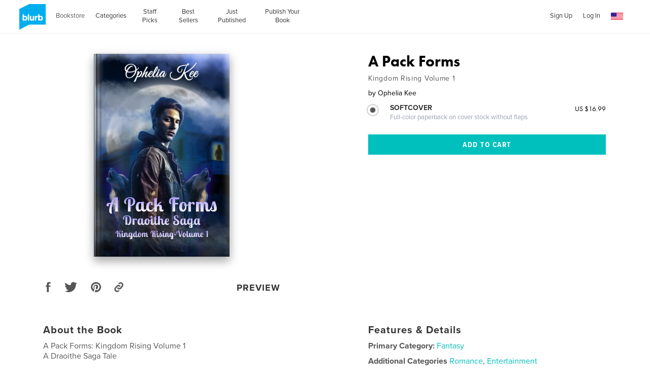

--- FILE ---
content_type: text/html; charset=utf-8
request_url: https://www.google.com/recaptcha/api2/anchor?ar=1&k=6LdYlHUUAAAAAGR0VR_KjlDMfvnnWb2XhZ4cAhOK&co=aHR0cHM6Ly93d3cuYmx1cmIuY29tOjQ0Mw..&hl=en&v=PoyoqOPhxBO7pBk68S4YbpHZ&size=invisible&badge=inline&anchor-ms=20000&execute-ms=30000&cb=82rgxb62cgcl
body_size: 49496
content:
<!DOCTYPE HTML><html dir="ltr" lang="en"><head><meta http-equiv="Content-Type" content="text/html; charset=UTF-8">
<meta http-equiv="X-UA-Compatible" content="IE=edge">
<title>reCAPTCHA</title>
<style type="text/css">
/* cyrillic-ext */
@font-face {
  font-family: 'Roboto';
  font-style: normal;
  font-weight: 400;
  font-stretch: 100%;
  src: url(//fonts.gstatic.com/s/roboto/v48/KFO7CnqEu92Fr1ME7kSn66aGLdTylUAMa3GUBHMdazTgWw.woff2) format('woff2');
  unicode-range: U+0460-052F, U+1C80-1C8A, U+20B4, U+2DE0-2DFF, U+A640-A69F, U+FE2E-FE2F;
}
/* cyrillic */
@font-face {
  font-family: 'Roboto';
  font-style: normal;
  font-weight: 400;
  font-stretch: 100%;
  src: url(//fonts.gstatic.com/s/roboto/v48/KFO7CnqEu92Fr1ME7kSn66aGLdTylUAMa3iUBHMdazTgWw.woff2) format('woff2');
  unicode-range: U+0301, U+0400-045F, U+0490-0491, U+04B0-04B1, U+2116;
}
/* greek-ext */
@font-face {
  font-family: 'Roboto';
  font-style: normal;
  font-weight: 400;
  font-stretch: 100%;
  src: url(//fonts.gstatic.com/s/roboto/v48/KFO7CnqEu92Fr1ME7kSn66aGLdTylUAMa3CUBHMdazTgWw.woff2) format('woff2');
  unicode-range: U+1F00-1FFF;
}
/* greek */
@font-face {
  font-family: 'Roboto';
  font-style: normal;
  font-weight: 400;
  font-stretch: 100%;
  src: url(//fonts.gstatic.com/s/roboto/v48/KFO7CnqEu92Fr1ME7kSn66aGLdTylUAMa3-UBHMdazTgWw.woff2) format('woff2');
  unicode-range: U+0370-0377, U+037A-037F, U+0384-038A, U+038C, U+038E-03A1, U+03A3-03FF;
}
/* math */
@font-face {
  font-family: 'Roboto';
  font-style: normal;
  font-weight: 400;
  font-stretch: 100%;
  src: url(//fonts.gstatic.com/s/roboto/v48/KFO7CnqEu92Fr1ME7kSn66aGLdTylUAMawCUBHMdazTgWw.woff2) format('woff2');
  unicode-range: U+0302-0303, U+0305, U+0307-0308, U+0310, U+0312, U+0315, U+031A, U+0326-0327, U+032C, U+032F-0330, U+0332-0333, U+0338, U+033A, U+0346, U+034D, U+0391-03A1, U+03A3-03A9, U+03B1-03C9, U+03D1, U+03D5-03D6, U+03F0-03F1, U+03F4-03F5, U+2016-2017, U+2034-2038, U+203C, U+2040, U+2043, U+2047, U+2050, U+2057, U+205F, U+2070-2071, U+2074-208E, U+2090-209C, U+20D0-20DC, U+20E1, U+20E5-20EF, U+2100-2112, U+2114-2115, U+2117-2121, U+2123-214F, U+2190, U+2192, U+2194-21AE, U+21B0-21E5, U+21F1-21F2, U+21F4-2211, U+2213-2214, U+2216-22FF, U+2308-230B, U+2310, U+2319, U+231C-2321, U+2336-237A, U+237C, U+2395, U+239B-23B7, U+23D0, U+23DC-23E1, U+2474-2475, U+25AF, U+25B3, U+25B7, U+25BD, U+25C1, U+25CA, U+25CC, U+25FB, U+266D-266F, U+27C0-27FF, U+2900-2AFF, U+2B0E-2B11, U+2B30-2B4C, U+2BFE, U+3030, U+FF5B, U+FF5D, U+1D400-1D7FF, U+1EE00-1EEFF;
}
/* symbols */
@font-face {
  font-family: 'Roboto';
  font-style: normal;
  font-weight: 400;
  font-stretch: 100%;
  src: url(//fonts.gstatic.com/s/roboto/v48/KFO7CnqEu92Fr1ME7kSn66aGLdTylUAMaxKUBHMdazTgWw.woff2) format('woff2');
  unicode-range: U+0001-000C, U+000E-001F, U+007F-009F, U+20DD-20E0, U+20E2-20E4, U+2150-218F, U+2190, U+2192, U+2194-2199, U+21AF, U+21E6-21F0, U+21F3, U+2218-2219, U+2299, U+22C4-22C6, U+2300-243F, U+2440-244A, U+2460-24FF, U+25A0-27BF, U+2800-28FF, U+2921-2922, U+2981, U+29BF, U+29EB, U+2B00-2BFF, U+4DC0-4DFF, U+FFF9-FFFB, U+10140-1018E, U+10190-1019C, U+101A0, U+101D0-101FD, U+102E0-102FB, U+10E60-10E7E, U+1D2C0-1D2D3, U+1D2E0-1D37F, U+1F000-1F0FF, U+1F100-1F1AD, U+1F1E6-1F1FF, U+1F30D-1F30F, U+1F315, U+1F31C, U+1F31E, U+1F320-1F32C, U+1F336, U+1F378, U+1F37D, U+1F382, U+1F393-1F39F, U+1F3A7-1F3A8, U+1F3AC-1F3AF, U+1F3C2, U+1F3C4-1F3C6, U+1F3CA-1F3CE, U+1F3D4-1F3E0, U+1F3ED, U+1F3F1-1F3F3, U+1F3F5-1F3F7, U+1F408, U+1F415, U+1F41F, U+1F426, U+1F43F, U+1F441-1F442, U+1F444, U+1F446-1F449, U+1F44C-1F44E, U+1F453, U+1F46A, U+1F47D, U+1F4A3, U+1F4B0, U+1F4B3, U+1F4B9, U+1F4BB, U+1F4BF, U+1F4C8-1F4CB, U+1F4D6, U+1F4DA, U+1F4DF, U+1F4E3-1F4E6, U+1F4EA-1F4ED, U+1F4F7, U+1F4F9-1F4FB, U+1F4FD-1F4FE, U+1F503, U+1F507-1F50B, U+1F50D, U+1F512-1F513, U+1F53E-1F54A, U+1F54F-1F5FA, U+1F610, U+1F650-1F67F, U+1F687, U+1F68D, U+1F691, U+1F694, U+1F698, U+1F6AD, U+1F6B2, U+1F6B9-1F6BA, U+1F6BC, U+1F6C6-1F6CF, U+1F6D3-1F6D7, U+1F6E0-1F6EA, U+1F6F0-1F6F3, U+1F6F7-1F6FC, U+1F700-1F7FF, U+1F800-1F80B, U+1F810-1F847, U+1F850-1F859, U+1F860-1F887, U+1F890-1F8AD, U+1F8B0-1F8BB, U+1F8C0-1F8C1, U+1F900-1F90B, U+1F93B, U+1F946, U+1F984, U+1F996, U+1F9E9, U+1FA00-1FA6F, U+1FA70-1FA7C, U+1FA80-1FA89, U+1FA8F-1FAC6, U+1FACE-1FADC, U+1FADF-1FAE9, U+1FAF0-1FAF8, U+1FB00-1FBFF;
}
/* vietnamese */
@font-face {
  font-family: 'Roboto';
  font-style: normal;
  font-weight: 400;
  font-stretch: 100%;
  src: url(//fonts.gstatic.com/s/roboto/v48/KFO7CnqEu92Fr1ME7kSn66aGLdTylUAMa3OUBHMdazTgWw.woff2) format('woff2');
  unicode-range: U+0102-0103, U+0110-0111, U+0128-0129, U+0168-0169, U+01A0-01A1, U+01AF-01B0, U+0300-0301, U+0303-0304, U+0308-0309, U+0323, U+0329, U+1EA0-1EF9, U+20AB;
}
/* latin-ext */
@font-face {
  font-family: 'Roboto';
  font-style: normal;
  font-weight: 400;
  font-stretch: 100%;
  src: url(//fonts.gstatic.com/s/roboto/v48/KFO7CnqEu92Fr1ME7kSn66aGLdTylUAMa3KUBHMdazTgWw.woff2) format('woff2');
  unicode-range: U+0100-02BA, U+02BD-02C5, U+02C7-02CC, U+02CE-02D7, U+02DD-02FF, U+0304, U+0308, U+0329, U+1D00-1DBF, U+1E00-1E9F, U+1EF2-1EFF, U+2020, U+20A0-20AB, U+20AD-20C0, U+2113, U+2C60-2C7F, U+A720-A7FF;
}
/* latin */
@font-face {
  font-family: 'Roboto';
  font-style: normal;
  font-weight: 400;
  font-stretch: 100%;
  src: url(//fonts.gstatic.com/s/roboto/v48/KFO7CnqEu92Fr1ME7kSn66aGLdTylUAMa3yUBHMdazQ.woff2) format('woff2');
  unicode-range: U+0000-00FF, U+0131, U+0152-0153, U+02BB-02BC, U+02C6, U+02DA, U+02DC, U+0304, U+0308, U+0329, U+2000-206F, U+20AC, U+2122, U+2191, U+2193, U+2212, U+2215, U+FEFF, U+FFFD;
}
/* cyrillic-ext */
@font-face {
  font-family: 'Roboto';
  font-style: normal;
  font-weight: 500;
  font-stretch: 100%;
  src: url(//fonts.gstatic.com/s/roboto/v48/KFO7CnqEu92Fr1ME7kSn66aGLdTylUAMa3GUBHMdazTgWw.woff2) format('woff2');
  unicode-range: U+0460-052F, U+1C80-1C8A, U+20B4, U+2DE0-2DFF, U+A640-A69F, U+FE2E-FE2F;
}
/* cyrillic */
@font-face {
  font-family: 'Roboto';
  font-style: normal;
  font-weight: 500;
  font-stretch: 100%;
  src: url(//fonts.gstatic.com/s/roboto/v48/KFO7CnqEu92Fr1ME7kSn66aGLdTylUAMa3iUBHMdazTgWw.woff2) format('woff2');
  unicode-range: U+0301, U+0400-045F, U+0490-0491, U+04B0-04B1, U+2116;
}
/* greek-ext */
@font-face {
  font-family: 'Roboto';
  font-style: normal;
  font-weight: 500;
  font-stretch: 100%;
  src: url(//fonts.gstatic.com/s/roboto/v48/KFO7CnqEu92Fr1ME7kSn66aGLdTylUAMa3CUBHMdazTgWw.woff2) format('woff2');
  unicode-range: U+1F00-1FFF;
}
/* greek */
@font-face {
  font-family: 'Roboto';
  font-style: normal;
  font-weight: 500;
  font-stretch: 100%;
  src: url(//fonts.gstatic.com/s/roboto/v48/KFO7CnqEu92Fr1ME7kSn66aGLdTylUAMa3-UBHMdazTgWw.woff2) format('woff2');
  unicode-range: U+0370-0377, U+037A-037F, U+0384-038A, U+038C, U+038E-03A1, U+03A3-03FF;
}
/* math */
@font-face {
  font-family: 'Roboto';
  font-style: normal;
  font-weight: 500;
  font-stretch: 100%;
  src: url(//fonts.gstatic.com/s/roboto/v48/KFO7CnqEu92Fr1ME7kSn66aGLdTylUAMawCUBHMdazTgWw.woff2) format('woff2');
  unicode-range: U+0302-0303, U+0305, U+0307-0308, U+0310, U+0312, U+0315, U+031A, U+0326-0327, U+032C, U+032F-0330, U+0332-0333, U+0338, U+033A, U+0346, U+034D, U+0391-03A1, U+03A3-03A9, U+03B1-03C9, U+03D1, U+03D5-03D6, U+03F0-03F1, U+03F4-03F5, U+2016-2017, U+2034-2038, U+203C, U+2040, U+2043, U+2047, U+2050, U+2057, U+205F, U+2070-2071, U+2074-208E, U+2090-209C, U+20D0-20DC, U+20E1, U+20E5-20EF, U+2100-2112, U+2114-2115, U+2117-2121, U+2123-214F, U+2190, U+2192, U+2194-21AE, U+21B0-21E5, U+21F1-21F2, U+21F4-2211, U+2213-2214, U+2216-22FF, U+2308-230B, U+2310, U+2319, U+231C-2321, U+2336-237A, U+237C, U+2395, U+239B-23B7, U+23D0, U+23DC-23E1, U+2474-2475, U+25AF, U+25B3, U+25B7, U+25BD, U+25C1, U+25CA, U+25CC, U+25FB, U+266D-266F, U+27C0-27FF, U+2900-2AFF, U+2B0E-2B11, U+2B30-2B4C, U+2BFE, U+3030, U+FF5B, U+FF5D, U+1D400-1D7FF, U+1EE00-1EEFF;
}
/* symbols */
@font-face {
  font-family: 'Roboto';
  font-style: normal;
  font-weight: 500;
  font-stretch: 100%;
  src: url(//fonts.gstatic.com/s/roboto/v48/KFO7CnqEu92Fr1ME7kSn66aGLdTylUAMaxKUBHMdazTgWw.woff2) format('woff2');
  unicode-range: U+0001-000C, U+000E-001F, U+007F-009F, U+20DD-20E0, U+20E2-20E4, U+2150-218F, U+2190, U+2192, U+2194-2199, U+21AF, U+21E6-21F0, U+21F3, U+2218-2219, U+2299, U+22C4-22C6, U+2300-243F, U+2440-244A, U+2460-24FF, U+25A0-27BF, U+2800-28FF, U+2921-2922, U+2981, U+29BF, U+29EB, U+2B00-2BFF, U+4DC0-4DFF, U+FFF9-FFFB, U+10140-1018E, U+10190-1019C, U+101A0, U+101D0-101FD, U+102E0-102FB, U+10E60-10E7E, U+1D2C0-1D2D3, U+1D2E0-1D37F, U+1F000-1F0FF, U+1F100-1F1AD, U+1F1E6-1F1FF, U+1F30D-1F30F, U+1F315, U+1F31C, U+1F31E, U+1F320-1F32C, U+1F336, U+1F378, U+1F37D, U+1F382, U+1F393-1F39F, U+1F3A7-1F3A8, U+1F3AC-1F3AF, U+1F3C2, U+1F3C4-1F3C6, U+1F3CA-1F3CE, U+1F3D4-1F3E0, U+1F3ED, U+1F3F1-1F3F3, U+1F3F5-1F3F7, U+1F408, U+1F415, U+1F41F, U+1F426, U+1F43F, U+1F441-1F442, U+1F444, U+1F446-1F449, U+1F44C-1F44E, U+1F453, U+1F46A, U+1F47D, U+1F4A3, U+1F4B0, U+1F4B3, U+1F4B9, U+1F4BB, U+1F4BF, U+1F4C8-1F4CB, U+1F4D6, U+1F4DA, U+1F4DF, U+1F4E3-1F4E6, U+1F4EA-1F4ED, U+1F4F7, U+1F4F9-1F4FB, U+1F4FD-1F4FE, U+1F503, U+1F507-1F50B, U+1F50D, U+1F512-1F513, U+1F53E-1F54A, U+1F54F-1F5FA, U+1F610, U+1F650-1F67F, U+1F687, U+1F68D, U+1F691, U+1F694, U+1F698, U+1F6AD, U+1F6B2, U+1F6B9-1F6BA, U+1F6BC, U+1F6C6-1F6CF, U+1F6D3-1F6D7, U+1F6E0-1F6EA, U+1F6F0-1F6F3, U+1F6F7-1F6FC, U+1F700-1F7FF, U+1F800-1F80B, U+1F810-1F847, U+1F850-1F859, U+1F860-1F887, U+1F890-1F8AD, U+1F8B0-1F8BB, U+1F8C0-1F8C1, U+1F900-1F90B, U+1F93B, U+1F946, U+1F984, U+1F996, U+1F9E9, U+1FA00-1FA6F, U+1FA70-1FA7C, U+1FA80-1FA89, U+1FA8F-1FAC6, U+1FACE-1FADC, U+1FADF-1FAE9, U+1FAF0-1FAF8, U+1FB00-1FBFF;
}
/* vietnamese */
@font-face {
  font-family: 'Roboto';
  font-style: normal;
  font-weight: 500;
  font-stretch: 100%;
  src: url(//fonts.gstatic.com/s/roboto/v48/KFO7CnqEu92Fr1ME7kSn66aGLdTylUAMa3OUBHMdazTgWw.woff2) format('woff2');
  unicode-range: U+0102-0103, U+0110-0111, U+0128-0129, U+0168-0169, U+01A0-01A1, U+01AF-01B0, U+0300-0301, U+0303-0304, U+0308-0309, U+0323, U+0329, U+1EA0-1EF9, U+20AB;
}
/* latin-ext */
@font-face {
  font-family: 'Roboto';
  font-style: normal;
  font-weight: 500;
  font-stretch: 100%;
  src: url(//fonts.gstatic.com/s/roboto/v48/KFO7CnqEu92Fr1ME7kSn66aGLdTylUAMa3KUBHMdazTgWw.woff2) format('woff2');
  unicode-range: U+0100-02BA, U+02BD-02C5, U+02C7-02CC, U+02CE-02D7, U+02DD-02FF, U+0304, U+0308, U+0329, U+1D00-1DBF, U+1E00-1E9F, U+1EF2-1EFF, U+2020, U+20A0-20AB, U+20AD-20C0, U+2113, U+2C60-2C7F, U+A720-A7FF;
}
/* latin */
@font-face {
  font-family: 'Roboto';
  font-style: normal;
  font-weight: 500;
  font-stretch: 100%;
  src: url(//fonts.gstatic.com/s/roboto/v48/KFO7CnqEu92Fr1ME7kSn66aGLdTylUAMa3yUBHMdazQ.woff2) format('woff2');
  unicode-range: U+0000-00FF, U+0131, U+0152-0153, U+02BB-02BC, U+02C6, U+02DA, U+02DC, U+0304, U+0308, U+0329, U+2000-206F, U+20AC, U+2122, U+2191, U+2193, U+2212, U+2215, U+FEFF, U+FFFD;
}
/* cyrillic-ext */
@font-face {
  font-family: 'Roboto';
  font-style: normal;
  font-weight: 900;
  font-stretch: 100%;
  src: url(//fonts.gstatic.com/s/roboto/v48/KFO7CnqEu92Fr1ME7kSn66aGLdTylUAMa3GUBHMdazTgWw.woff2) format('woff2');
  unicode-range: U+0460-052F, U+1C80-1C8A, U+20B4, U+2DE0-2DFF, U+A640-A69F, U+FE2E-FE2F;
}
/* cyrillic */
@font-face {
  font-family: 'Roboto';
  font-style: normal;
  font-weight: 900;
  font-stretch: 100%;
  src: url(//fonts.gstatic.com/s/roboto/v48/KFO7CnqEu92Fr1ME7kSn66aGLdTylUAMa3iUBHMdazTgWw.woff2) format('woff2');
  unicode-range: U+0301, U+0400-045F, U+0490-0491, U+04B0-04B1, U+2116;
}
/* greek-ext */
@font-face {
  font-family: 'Roboto';
  font-style: normal;
  font-weight: 900;
  font-stretch: 100%;
  src: url(//fonts.gstatic.com/s/roboto/v48/KFO7CnqEu92Fr1ME7kSn66aGLdTylUAMa3CUBHMdazTgWw.woff2) format('woff2');
  unicode-range: U+1F00-1FFF;
}
/* greek */
@font-face {
  font-family: 'Roboto';
  font-style: normal;
  font-weight: 900;
  font-stretch: 100%;
  src: url(//fonts.gstatic.com/s/roboto/v48/KFO7CnqEu92Fr1ME7kSn66aGLdTylUAMa3-UBHMdazTgWw.woff2) format('woff2');
  unicode-range: U+0370-0377, U+037A-037F, U+0384-038A, U+038C, U+038E-03A1, U+03A3-03FF;
}
/* math */
@font-face {
  font-family: 'Roboto';
  font-style: normal;
  font-weight: 900;
  font-stretch: 100%;
  src: url(//fonts.gstatic.com/s/roboto/v48/KFO7CnqEu92Fr1ME7kSn66aGLdTylUAMawCUBHMdazTgWw.woff2) format('woff2');
  unicode-range: U+0302-0303, U+0305, U+0307-0308, U+0310, U+0312, U+0315, U+031A, U+0326-0327, U+032C, U+032F-0330, U+0332-0333, U+0338, U+033A, U+0346, U+034D, U+0391-03A1, U+03A3-03A9, U+03B1-03C9, U+03D1, U+03D5-03D6, U+03F0-03F1, U+03F4-03F5, U+2016-2017, U+2034-2038, U+203C, U+2040, U+2043, U+2047, U+2050, U+2057, U+205F, U+2070-2071, U+2074-208E, U+2090-209C, U+20D0-20DC, U+20E1, U+20E5-20EF, U+2100-2112, U+2114-2115, U+2117-2121, U+2123-214F, U+2190, U+2192, U+2194-21AE, U+21B0-21E5, U+21F1-21F2, U+21F4-2211, U+2213-2214, U+2216-22FF, U+2308-230B, U+2310, U+2319, U+231C-2321, U+2336-237A, U+237C, U+2395, U+239B-23B7, U+23D0, U+23DC-23E1, U+2474-2475, U+25AF, U+25B3, U+25B7, U+25BD, U+25C1, U+25CA, U+25CC, U+25FB, U+266D-266F, U+27C0-27FF, U+2900-2AFF, U+2B0E-2B11, U+2B30-2B4C, U+2BFE, U+3030, U+FF5B, U+FF5D, U+1D400-1D7FF, U+1EE00-1EEFF;
}
/* symbols */
@font-face {
  font-family: 'Roboto';
  font-style: normal;
  font-weight: 900;
  font-stretch: 100%;
  src: url(//fonts.gstatic.com/s/roboto/v48/KFO7CnqEu92Fr1ME7kSn66aGLdTylUAMaxKUBHMdazTgWw.woff2) format('woff2');
  unicode-range: U+0001-000C, U+000E-001F, U+007F-009F, U+20DD-20E0, U+20E2-20E4, U+2150-218F, U+2190, U+2192, U+2194-2199, U+21AF, U+21E6-21F0, U+21F3, U+2218-2219, U+2299, U+22C4-22C6, U+2300-243F, U+2440-244A, U+2460-24FF, U+25A0-27BF, U+2800-28FF, U+2921-2922, U+2981, U+29BF, U+29EB, U+2B00-2BFF, U+4DC0-4DFF, U+FFF9-FFFB, U+10140-1018E, U+10190-1019C, U+101A0, U+101D0-101FD, U+102E0-102FB, U+10E60-10E7E, U+1D2C0-1D2D3, U+1D2E0-1D37F, U+1F000-1F0FF, U+1F100-1F1AD, U+1F1E6-1F1FF, U+1F30D-1F30F, U+1F315, U+1F31C, U+1F31E, U+1F320-1F32C, U+1F336, U+1F378, U+1F37D, U+1F382, U+1F393-1F39F, U+1F3A7-1F3A8, U+1F3AC-1F3AF, U+1F3C2, U+1F3C4-1F3C6, U+1F3CA-1F3CE, U+1F3D4-1F3E0, U+1F3ED, U+1F3F1-1F3F3, U+1F3F5-1F3F7, U+1F408, U+1F415, U+1F41F, U+1F426, U+1F43F, U+1F441-1F442, U+1F444, U+1F446-1F449, U+1F44C-1F44E, U+1F453, U+1F46A, U+1F47D, U+1F4A3, U+1F4B0, U+1F4B3, U+1F4B9, U+1F4BB, U+1F4BF, U+1F4C8-1F4CB, U+1F4D6, U+1F4DA, U+1F4DF, U+1F4E3-1F4E6, U+1F4EA-1F4ED, U+1F4F7, U+1F4F9-1F4FB, U+1F4FD-1F4FE, U+1F503, U+1F507-1F50B, U+1F50D, U+1F512-1F513, U+1F53E-1F54A, U+1F54F-1F5FA, U+1F610, U+1F650-1F67F, U+1F687, U+1F68D, U+1F691, U+1F694, U+1F698, U+1F6AD, U+1F6B2, U+1F6B9-1F6BA, U+1F6BC, U+1F6C6-1F6CF, U+1F6D3-1F6D7, U+1F6E0-1F6EA, U+1F6F0-1F6F3, U+1F6F7-1F6FC, U+1F700-1F7FF, U+1F800-1F80B, U+1F810-1F847, U+1F850-1F859, U+1F860-1F887, U+1F890-1F8AD, U+1F8B0-1F8BB, U+1F8C0-1F8C1, U+1F900-1F90B, U+1F93B, U+1F946, U+1F984, U+1F996, U+1F9E9, U+1FA00-1FA6F, U+1FA70-1FA7C, U+1FA80-1FA89, U+1FA8F-1FAC6, U+1FACE-1FADC, U+1FADF-1FAE9, U+1FAF0-1FAF8, U+1FB00-1FBFF;
}
/* vietnamese */
@font-face {
  font-family: 'Roboto';
  font-style: normal;
  font-weight: 900;
  font-stretch: 100%;
  src: url(//fonts.gstatic.com/s/roboto/v48/KFO7CnqEu92Fr1ME7kSn66aGLdTylUAMa3OUBHMdazTgWw.woff2) format('woff2');
  unicode-range: U+0102-0103, U+0110-0111, U+0128-0129, U+0168-0169, U+01A0-01A1, U+01AF-01B0, U+0300-0301, U+0303-0304, U+0308-0309, U+0323, U+0329, U+1EA0-1EF9, U+20AB;
}
/* latin-ext */
@font-face {
  font-family: 'Roboto';
  font-style: normal;
  font-weight: 900;
  font-stretch: 100%;
  src: url(//fonts.gstatic.com/s/roboto/v48/KFO7CnqEu92Fr1ME7kSn66aGLdTylUAMa3KUBHMdazTgWw.woff2) format('woff2');
  unicode-range: U+0100-02BA, U+02BD-02C5, U+02C7-02CC, U+02CE-02D7, U+02DD-02FF, U+0304, U+0308, U+0329, U+1D00-1DBF, U+1E00-1E9F, U+1EF2-1EFF, U+2020, U+20A0-20AB, U+20AD-20C0, U+2113, U+2C60-2C7F, U+A720-A7FF;
}
/* latin */
@font-face {
  font-family: 'Roboto';
  font-style: normal;
  font-weight: 900;
  font-stretch: 100%;
  src: url(//fonts.gstatic.com/s/roboto/v48/KFO7CnqEu92Fr1ME7kSn66aGLdTylUAMa3yUBHMdazQ.woff2) format('woff2');
  unicode-range: U+0000-00FF, U+0131, U+0152-0153, U+02BB-02BC, U+02C6, U+02DA, U+02DC, U+0304, U+0308, U+0329, U+2000-206F, U+20AC, U+2122, U+2191, U+2193, U+2212, U+2215, U+FEFF, U+FFFD;
}

</style>
<link rel="stylesheet" type="text/css" href="https://www.gstatic.com/recaptcha/releases/PoyoqOPhxBO7pBk68S4YbpHZ/styles__ltr.css">
<script nonce="MLf5t57CyPeoBYUQ8sdAOw" type="text/javascript">window['__recaptcha_api'] = 'https://www.google.com/recaptcha/api2/';</script>
<script type="text/javascript" src="https://www.gstatic.com/recaptcha/releases/PoyoqOPhxBO7pBk68S4YbpHZ/recaptcha__en.js" nonce="MLf5t57CyPeoBYUQ8sdAOw">
      
    </script></head>
<body><div id="rc-anchor-alert" class="rc-anchor-alert"></div>
<input type="hidden" id="recaptcha-token" value="[base64]">
<script type="text/javascript" nonce="MLf5t57CyPeoBYUQ8sdAOw">
      recaptcha.anchor.Main.init("[\x22ainput\x22,[\x22bgdata\x22,\x22\x22,\[base64]/[base64]/[base64]/[base64]/[base64]/[base64]/[base64]/[base64]/[base64]/[base64]\\u003d\x22,\[base64]\\u003d\\u003d\x22,\x22w5nCssO0MsKjUMO1w65LwpzDtsKbw7vDpUQQIcOcwrpKwrTDkEEkw7jDhSLCusKiwoAkwp/[base64]/w6bDvE1Mw7nDicKNUMK6bBpgQAfDr0ccfcKgwpPDr1A8PEZgVSTCr1TDuCUlwrQSFnHCojbDhnxFNMOZw7/CgWHDosOqX3p9w495c0VEw7jDm8OQw7A9wpMMw4dfwq7DkT8NeGnCnFUvV8KpB8KzwozDoCPCkwzCpTovdMKCwr15OD3CisOUwrrClzbCmcOrw4nDiUlPKjjDlj/[base64]/OVvDu8KVFQEqw5oFw4vCtsKaYjLCncO6ecO1aMKBY8OpWsKMHMOfwp3CsjFHwptbU8OoOMKBw6FBw51vRsOjSsKYQcOvIMK4w5s5LWPCnEXDv8OHwp3DtMOlXMKnw6XDpcK+w65nJ8KfFsO/w6MdwoBvw4J7wqhgwoPDncOdw4HDnUh8WcK/H8KLw51CwoDCtsKgw5wTYD1Rw5LDplh9CRTCnGs6OsKYw6sAwoHCmRpQwpvDvCXDnMO4worDr8Otw4PCoMK7wrRaXMKrBTHCtsOCPcKdZcKMwp4tw5DDkEkawrbDgVBgw5/[base64]/w5cOw5TDtTvDpSt8RUDDs0nDsF4DLE7DnzzCjsKRwo7CgsKVw603VsO6V8OHw6bDjSjCt3/Cmh3DsQnDunfCkMOzw6Ntwqt9w7R+Rw3CksOMwqPDgsK6w6vCh1bDncKTw7VIYgMcwqMKw7o1SAXCocO2w5Rzw4JQCjrDk8K4b8KZYHQ2wq14HGXCssKFwqnDhMOHaFvCkR3ClsKjZsKlMcKhw5PDmsKlNXR6wonCjsKtIsK2MBfCvF/CkcOfw54/[base64]/wpDDhMKkw4zCksOdLFXCrAHDjRXDiUcXI8O3GA45woHCkcOIC8KFG3oGeMKiw6A3w4fDhcOCb8KpeVHDhCrCr8KMB8O9A8KFw6sfw77ClgN+RMKWwrI2woRrwpNYw5xcw4cowrPDu8KIQnbDj0txRj/CqHfCsxJwfRcfwqsDwrPDksOGwpAiWsK+GBFnMsOiFcKwBMOkwpU/[base64]/U1tlw4fCm0FNLEzDvMK7F8O+YcKnwpNybsKCCMKrw7wiF1hXDiFVwqTDlFPCkFYgIcOSRmHDr8KIDHPCgsKTH8OVw6d4KWrCgjlSeBTDk0ZSwqdIwp/DmW4Ew6IKBMKadGgeNMOlw6grwph8WjVOLsOMw70ebsKIUcKjUcOdYA7CmMOtw4Nrw5rDqMOzw5fDsMOmcijDscKnCMOVCsK5L1bDtgXDgsOOw7PCvcORw4VKwp3DlsO2w4/Ch8OMWlBpEcKYwqFEw6fCkFRCVF/DkXYPZ8OAw4jDmsOJw7oPdsKmKMOSP8KQw47CsCZlC8Okw6fDmXXDvcOXbgggwofDrzwSMcOHVHvCmcKmw6s1wqhLwrPDuzNmw4bDhMOEw6vDkXlqwrzDrsORKndqwr/[base64]/wohYwoF7w4ZRwqEPdz0fJFbCrC0Gwq5EwqJGw7jCusO5w6TDhinCosK2DBfDrg3DscK1wqlNwo8cYT3DmMKVHQ5dQl8kKg/[base64]/DksOWQ8OMwqzDssOKw7jDvxVGWcKia0LDqcOXw4kCw4jDqcOsGMKoORvDuyHDgHNxw4nCkMKfw4ZnHkMPDMOLFnjCl8Oww7vDo1RUJMOtCnPCgXV/w57Dh8KDKwXCuFJ9wpfDjw7CuBYKKAvCuE4PAThQKsKgw4PCgy/DlcKzclwqwpxGwrHCv3AgEMK1OR7DsSgbw6vCqUwbR8OOw4DCnj1FezbCtsK8SBwhRy3Cs097wqEJw7I3c1hAw7gRIsOMUcO7ODAXFVpUwpPDp8KqUTXCvCYeehvCrWF6fMKjFMKqw6tqRWlZw40Nwp/CrjzCrsOkwr1EbmvDoMKRSVbCoTAow7xqTmNKKhQCw7PDo8KHwqTCtMOQw4fClAfCnlZiI8OWwqVKcMKXMWHCvlNzwobDqsKSwoTDncOFw5PDjjbDiCTDtsOdw4QIwqLChMKrb2RSMsOaw4HDjVfDkDnCjwXCgMKYO1ZmOlgNXhFsw4Qjw75SwqnCi8K5wrNTw7/Dtx/[base64]/wp1twpHCmjzClcOTKsOOw5/DkMOyfhXDlBrDrMOhwqElcFAkw6whwqxfw5jCkWTDlw4rY8OwTjpMwoHCgizCgsOLF8K+SMOZOMKkw5nCp8K8w6JrMyZuw4PDgsOFw4XDu8KZw6IKWMKwSMKCwq1wwoXCh0zCicKTw57DnwTDrlRcaQrDsMKJw70Dw47Dpl3CjMOIccK4FsK/w5XCtcOgw55Iwq3CvzrCvsKYw7/CkV7CqcOnK8OqN8OvbTbCtcKBbsK0M2JOwrRhw7vDkHHCisOzw4Z1wpQOcXJcw6HDicOqw4PDm8Oyw5vDtsKkw7dqwopPYsOTZMO7wq7CucKpw7HDvMKywqU1w6bDjTdYSn8LecKyw5kow47CsVDDmSvDucOQwr7DoxbCuMOpwrBJw6zDskTDhh8Pw5J9GsK/ccKTc2PDpMK8wqU8K8KOXT1rbsKHwrZ9w47CsXjDisO9w78OOVY/[base64]/DiwYpw4fCqwBuasOnQcK7F8O3F8ORWFDDtzBAw5nCgjjDqQNQbcKCw7sJwq7Do8OxHcOwI3jDl8OEMMO/TMKGw6rDqMKzGjRkN8OZw63Cp3LCv3oWw5gTG8K7wp/CiMOhBhAie8OCwqLDki0VGMKBw6zCvnnCssOkw7hHVkNiwqzDlXrCksOMw70mwo7Di8KRwpfDlmZbRXDDjcKRKcOZw4fCjsO/[base64]/CkcOAwpXDtMOfw4jDk2wmdcOlflHDlQ4twobCqWNKw5lhPFHCsSzCnXXDu8Oue8OMK8O1XsO7chVdGEAYwrV8TMKww6TCqiIPw5YCw7/DpsK5TMKgw7V9w5rDthXCvxwTFgHDi1DChgw5wrNKw5lTbEPCq8O7w77CosK/w6Urw7zDl8O+w6pcwrcoQcOUKsO/C8KNVcO2w4XChMOjw5TDl8K/CWwRLCNdwobDjMKpVgjCsUI4OsOAJMKkw4zCocK2QcKIXsKKwpnDucOqwoLDksOSIidSw4ZbwrgHBsOrC8OkPsObw4deacOpAFXChw3Dn8KlwrcMeHbCnxXDicK2YcOkVcOWNsOIw6dBJMOpcm1mYy/[base64]/fcKzw6xyw7fDqcO8w7rCmnLCmcK1ccKKwrDDisKFfcOZwqjCqkzCnMOIFUHCvH8fJcOEwpvCoMKDDBF4w5R9wqkpRVcvWMKRwrbDosKcwrTDqFTClcKEw6VOPBTDvMK3Z8KEwo/CtT8ywrPCh8OtwqcoBcOuwp9UcsKGZiTCqcO7OiXDgVLCtyPDkSzDqsOKw4sewoDDslJxIwFew6jDm0PCjwgkZUAbFMO6UsK0Ty7DgsOaYlAUZ2DDo0HDisKuw78kwpXDn8KdwrYGw7cZw4zCiR7DnsKsUB7CpnTCumU2w4jDjcKSw4s7XsK/w6zCl0N4w5vDo8KGwoMrwoXCs3lJIsOXWwjDisKPa8Ovw7Jlw4IzJiTDksK+emDDsWlXw7M4VcK1w7rDjRnCk8Oww4ZMw4XCrEY4wql6w4LDkx/[base64]/IE57wodiwo8wwrLDmA5ecS54wp5TBsKPHmEfwrDCk1onAB/CvsOMMMOowplvw7nCgsKvX8OEw5bCt8K2PAjCicKIWMK3wqXDii0Rw44aw4PCs8KRfm1Uw5nDjRtTw53Di0/[base64]/[base64]/[base64]/CuEtjLcK4KUfDnh3CvsODPsOBBAvDjcKlWcKTOMOjw7zDoCQRIQ7Dsn8VwopgwpvDi8KARMK3McKobMOjw4zDscKCw4hGwqkjw4nDiFbDjzAZcGhlw6QbwoTCsDVXDXksdXw5wqdsKmEIVcKEwr3CiwTDjSZQNcOxw511w5kQwofDr8Omwo40CE/Dr8K7JX3Cv2c1wqJ+wq/Cn8KmU8Ktw4Iowr/Dq24WGMOaw6jDpjzDrTzCu8OBw7BBwp8zGA5Nw77Di8KcwqbDtQVow7DCuMKlwodIdn9HwojCvSPChitEw6XDtCbCkjJlw6nCngjCo2oFw4jCrWrCgMOrCMOIcMKAwoXDlCrCq8OXCcO0WklMwrXDgjfCqMKGwo/DtcKETsOmwonDmVtKScKTw5jDo8KOU8OMw4rClMOFA8KWwpZLw6U9RjgFU8O9M8KdwrV3wokQwp5AbzNEOWHDhBbDgsKrwpIRw6smwqjDnVJGCV7CjUIPP8KWF180RcKoO8KTwprCmMOrw6LDon0wbsO9wrHDqsKpSSfCpB4uwo/DuMOaM8OTO2gbw7bDuWUeQjBDw5h3wpgmFsO8EsKOEDvCj8KnfnPClsOcADTChsOTPn19IBs0I8KSwpQEPE1Qwq8jEzrCjAs3dydWWGASeB3CsMOzwo/Cv8OAbMORBTTCuBXCksKDbsK5w6PDhjIeIjwMw4TDmcOoCWrDkcKbwp9NTcOiw7oRwpTCjyvCjsOuSgNPOQYCW8KJblEgw7LCvS/[base64]/CmlrDiEc4KsOgw6rDsws5YmYEwoTDgUYMwpXDrFwbU1ZfB8OwX3V7w6jCqGDClsO8fsKmw5jCh3hNwr5DXXYxDB/CpcOkw7JLwrHDgcOxZ1ZIXsKkaQTCl2HDssKKelNQGE/CnsKqPBRDfSRSw64cw6TDjg3DjsOCJMODZlTDkcO+Ni/Dk8KNAQJsw6rCtFzDqMOtwpbDgcKEwqAew5jDqMOXcS/Dn3bDoD8Zw4Ubwo3DgzxOw5fCn2fClBhNw4fDmDw8FMOSw4/[base64]/CrsKqw4HDv8KDLz/Doh7DusOBw6U0woTDtMKAwqBuw5VrUH/DuRrDjknCjMKLCsO0w6d0KjTDm8OWw7tmIRbDvsKBw6TDmQHCmsODw5nCnsO8eXxsDMKuFibCm8Ovw5A/acKew75LwoMcw5vCksOhMnPCkMK1ETVXa8Ovw6xrSkpqDXfDl0fDgVIrwoZTwoJpeCM1JsKrwpNWKHDCliHDozcaw49NV3bCucK2JVDDicKQUHnCicKFwqNrNVx9dT4WBF/CrMOMw6LCtGTCtcOVbsOjw7onwpUKcsOIwqZQw4vCgcKuMcKEw7huwopnT8Kgb8Oqw70mD8K9IMOhwrVLwrI1f3R6fmM/ccKSwqvDmSzCt1oxDiHDl8KmwozCmcKpwp7CgMKUa316w5QdOcKDDgPDrcOCw5lcwp7DpMOvVcOHw5LCs3QOw6bCr8OFw7o6ejxLw5fDhMK0KFtBWkfCj8OuwrLDi0t5I8Kxw6zDrMOYwpLDtsKCdTXCqH3DlsOHT8OQw75ZLEMacQrCunVxwq3Cim9/[base64]/Dnzcew6s1w6dib8KXPg7CgMOdIMKiwr7DlsOMwo0SfEvClnvDizMNwrwDw6/[base64]/DpcOndsOhw4XCjjzDl3hGSinCrSUTWFoIw6PDqyHDo0bDpQPCmsOCwpXCjsOCPcO9IsO3wr5rRy5hQ8KfwpbCg8KeTsOhC3ZlJMO/[base64]/D8KsaMO0w7XDkm1Qw5TDvcO9w5RowoPCjMO+wpPCsHDCsMKkw48mFGnDjMOsQkV/B8KfwpgIw7EfWldEwqVKwrpicW3DnVYBYcOPEcOfDsKiwpkawokpwr/[base64]/Dm8OLU8OmHcKPw7jDosO+FcOTw5puFcOULh/[base64]/DsmDDrcKGRcK2H8Oaw5fDq0gpw5PCtcKkES9mwo/[base64]/[base64]/IcKXNsO0wofDm8Kww5Mtw5DDoXpiwr1Qw6UBwrk9wqrDgUvCuBvDhsKXwpHCpHkGw7PDrcO+JDN7wqDDkV/[base64]/CksKRVcOKQcK2NsKLwrDDgDjCoRzDi3hwR3xVT8KddCrCgQzDqxbDu8OxLsOBDMOCwqged1PDusOcw6DDqMKZCcKbwqNJw4bDsW3CkSR8GVx/worDrMO3wrfCpsKfwq0fw7twSMOIQljCv8Orw781wqzDjmPCh1kfw47DnHsaWMKVw5rClGxPwrEqOMO3w7FUEy1xSy9Oe8K8WnwzY8Ktwp8RV2Zgw4BPwr/DsMKiTsKqw47DqTvDl8KbDcO/wqgUd8K+w59GwpUqSsOPe8OVYVrCpmTDtkXClcKZRMOYwqNEUMOvw7M4b8OyMsO1bQXDiMOeL2DCgxfDg8K0bw7DiQpEwqoowozCqcKWGTjDpcKOw69mw6TCk13CpT/[base64]/w71gwrPDkxBBwrLCoXQbw5XDscO/B3bDs8Kqwp9Ow5rCpTLCjHzCicKbw5Jpwr7CjVzCjsOxw5cUDcOdVXLChMKKw59YEcKlOMK6w5x1w64sKMKawotrwoA5BwzCohQQwqklZRbDmgl1CFvCsBbCkRVUwo8lwpTDhENTBcOHSsKYCADDpsOowrXDn0t/wpbCiMObAcOwdcK4U3MvwobCvcKLIsK/w6MFwqYmwr/DtBjCl0E4QGIxVcK3w5gcLsKcw5PCisKYw7FgSi5QwozDuQPDlcKrTkFHDH7CphzDoSsLWA9Rw5PDuE9eUsKAYMKJORbCs8ORwqnDpzHDrMKZUUTDrMO/w7xGw5JNPhlNfhHDnsONI8OCW29zKsOdw6oUw4zDhinCnEA1wpHDpcOJW8OLTHPDkjF4wo9+w6zDhMOLdGfCo11XB8OHwojDmsOAQsOWw4fCqE7DoTQfVMKUQQpfZMOBXMKUwpItw5EUwoHCssK8w7vCvFA4w4bCkHReVcOjwqM4CMK5OEMjY8ODw5/DjMK3w5jCuWTDg8KBwqrDoHjDg2zDsQPDs8KcOUfDh2LClBPDng5iwpVcwoxwwqLDuAsdwoHCgXQMw63CoEvDkE/DnkHCp8K+w4IGwrvDtMKrNE/Ck2TDk0R3IkjDjsOnwprChsO/McKFw78UwqLDpxt0w5TCokhOQMKDw4bChMK8LMKawps4wqrDu8OJfcKxwp3CiTDCn8OvH3l9LQs3w6rCrRvDiMKewq9ywofCpMKtwrjCtcKYwpUxAgItwooUwp57BBomasKADWbCvzlXfMOdwocLw4BXwp/CtSjCisK7enHDkcKIwrJIw6YtDMOYwr3Cu15dW8KPw6hvan3CpiZPw4TDtR/DncKGC8KrCcKHMcOsw4MQwqPCtcOECMORwpHCssOnSFkKwpkqwonDnsOZV8OVw7V/wr3DscKLwroEdV/CnMKGU8OhFsOsSFJYw7FxVy4wwqjDh8KNwp5LfsKmOsO0IsKFwoTDmUXDihllw73CqcO0w7vDn3jCpUsNwpYbAnzDtCZ8ScKew41Sw7zChMK1PxFEWMO6IMOEwq/DtMKdw6LCrsOwKwDDnsOqRcKWw6LDrxzCu8KpOHJJwpsCwrbCusO/w4cWUMKreUfCl8Kzw4rCiQbDicOMM8KSwrcAGEYJUBkrBTx9w6XDkMK+BXxQw5PDszMowrpmacKvw6bCisOaw4DCtUcaejsPdAFaF2lew7/[base64]/DqwnCnsKXScKpw58dF2E/GMKWG8O1LnDCiXVHw7cpbXp2w7rCpMKKeH3Cp2jCuMK9ME3Dv8OQSRV6Q8KDw5fChyFOw5jDmsK1w5vCtk0bbMOoZhUCcxtaw4ENbBx7esKpw6dmP3VscBTDg8Kvw5PCmsKowqFQIBVkwqzCkDnDnDXDhMOTwq8THcKmLE51wp5tHMKzw5soPsOhwo4CwpnDog/ChcKDFMKBYcK/RcORI8KnGMKhwpAaJFHCkS/DlFsXwrJFwoAfAX8mQ8KNMsKSDMKRZsK/ccOiwojDgkjCg8Kzw64LTsOBacKTwo4Zd8KwXMOIw67DrhEJw4IYYSnCgMKWd8O8T8K/[base64]/Cj8O5w6TDmF5/[base64]/wq8kw6MOw57CosKzVnVNNlHDr0QBw5/DjCMaw5DDg8ObE8KpdR3Cq8OxTGHDmVAER0XDsMK7w74LTMOWwqtKw5BTwptgwp3CucKPYcO0wpgjw6cNG8Opf8Kxw6TDkcO0BkZawovDmGUILRBjXsK4YhVrwqHDvnrCoBxHYMKVZ8KjShPCk23Dv8Ocw5TDhsOPw60/LnPCqBlkwrBqTQ0pJsKRQms1EXXCtDB/W2F5TFhNSE0iE0/[base64]/DvCbDhXrCgsOZOMK8CkzDlcOWMh3ClcKQKMOew5hlw75ibHEkw6JmHz/CncKww7rDs1hhwo5rccK0H8OsM8KDw4pEVWF/w4HCkMKKLcKfwqLCn8O3T2VoTcK2w6HDhcK1w7nCusKMMUrDlMOMw4vCqxDDsDXDnlYoQQ7CmcOswqghXcKww6BYbsKQRMOswrA/[base64]/DvC5Ow6jDrsKWMnp3w4DClEpRw4nCnn7Do8KewpwxJ8KPwrxoGcO1MDXDojRCwrljw7tRwo3CqDbDjsKVBE/DmRrDohjDhgXCqWx/[base64]/CiRnDg8OPwopww5bDvhzDkRDDoEdoSsO7IV7DjVfDuhnCisOewroEw6PCmcOzFC3DmDtewqBzW8KGT37DpjQVWmvDiMKza1Fbwr5Yw75VwpIlw5tCQcKuFsOiw4AOwokjKMK8csOHwq9Pw7zDvGRYwoxPworDksKVw6LCmk5twpPCvMO/LMOBw6PCp8OOwrUJERZuMcKKU8K8GxUPwps9O8OhwrTDvTcRGEfCs8K3wq9dGsKScmXDh8K/[base64]/[base64]/CmQHDucK7NcOxwp81KAjClAvCvMOTwpDCgsKPw4bCkC3Ci8OQwqnDnsKRwpXCtMO7BsK1VWYeGx3CgcOcw4PDjTxPZxxARsOBIgAIwq7DvyfDvMOywqHDscKjw5LDlh7DryMOw7vCqT7DqUALw4bCucKoXcKZw7bDucOmwpgQwqEiw7/ClBp8wpIGwpRKWcKLw6HDoMOicsKYwqjCoS/[base64]/HsOHwp3DncKlw5fCrsO1w5Vowo87D3wdUzzCvB1Zw7R1FcOMwpzCgnbDoMKaQj3CiMKpwq7DisKVJMOVw4fDosOvw6vCmRTCiWcuwp7Ck8OUwrNgw4oew4/CmMKYw5I7SMKqGsOMYsK1w6PDrW0lGR0Nw4HDvwY2wp7Dr8O6w55NLMKlw5pSw5DCrMKXwpZWw79tNhpGHsKIw7Nyw7tkWHfCicKHP0Q9w7QLE37ClcODw4pyfsKBw6zDqWo+w41Vw6fCjkXDu2Fjw6HDnB0zX2NsAml9XMKIwosXwoIrbsONwq8rwrFwch/CvMKXw6VcwphQUMO0w5/DsBEKwqXDmlnDgj9zIXQTw4YtRsKpPMOiwoYFw6Epc8Kfw5PCoXzCph3CucOrw4zCl8K8aiLDowzCsyhiwoxbw51tJVcVwqrCvcOeFVdHIcOvw5R6a3Y6woQIBi/[base64]/[base64]/[base64]/CmQ9Ywod+QUjDmUR+VUvDqcKmw50EwqokPcOiZsK1wpHDs8OPJGvDhMO4aMOvAyEWNMKUNS5yRMOUw44HwobDgkvDuEDDjzttbm8oVsOSwovDh8KUP1XDtsKNYsOAG8OXw7/DgQ50MjVCwpTCmMKDw5BZwrfDiVbCjiDDvHMkw7TCnWfDkTfChWcgwpYnemgDwp7DugrDvsKyw7rCjnPClMOSJMOEJMKWw7VYcUEJw4h/wpQDFiHDhHnDkEjDmDDDrXLCnsOxd8Ofw69ww43Dmx/Dt8OhwpFNwpXCvcOiAlpgNsOrCcOawoczwqY/[base64]/CqVokFgdpc1g9wr9aH8OSwp9/w41Twr7DklTDmnlZXwwkw4zDkcKJHxV/[base64]/w5cTJcKCwpDCtMOfw4YRw55cw45Fwol0wr5GOsO+GcK+EsORUMK8woMQFsOUesOVwqfDqDzCisKKPUrCs8Kzw7t/w5k9RA13Di/CmWEQwqbCr8OhJkUBwrDCj3LDgSIdQcK9XUcqaTUELcKHe085LcOaNMOVBEPDhsObUH/DjsKUw45QeFPCssKpwqrDk2HDn2bDplhmw7/[base64]/DhMOGw5PDnQMuwqzCsiHDn8OBDXdaw4R2L8OMw6R5IcOkUsKGQ8KKwrbCv8O9wpMND8KAw6wGPxjCkAEoOm/[base64]/DsQlGw7wwHRgpXMOcJsOXwrcJOMOvOjUXw6gOb8Oww5B1c8Oqw5Jtw4IqAgLCsMOLw5RAHMKqw5lwRcOLZTvCjkrCvnXCpwTChHHCiiV9a8O6csO/w5U6HA56PMKwwrPCqxA1XMO3w4dOBcK7GcOAwo0xwp8mwrUaw6nDslfCv8K5WsORT8OIE3zDv8K3wqRfJELDq3RMw6Fhw6DDhUk1w4I+aUtLcW3DlzUJK8KcLsO6w4p5VsODw5nCusOZwogPFQjCvMKKw7XCjsKse8KYWAVCbDA7wq4qwqQ2w59vw6/CvxfCvMOLw5MNwrBnCcOTD17Cgy8Iw6nCp8Oaw4LDkh3CkQRFa8KGfsKMIsOkaMKAXUzCgBEbFDo+XUjDgREcwqrCm8O2T8Kbw5cVeMOoIsK8AcK/eE4obzlGOwHDonkBwpxmw6XDnV9RLMKrw7XCq8KSEMKYw5kSHlMKasO5wpHCqknDoyDCusK1VGtjw7kjwpRRKsKCWmHCoMOow5zCp3vCkXRyw6fDumfDtXnClF9/[base64]/DgsKawr4gXxvDo8KDwrLChk7CuE4qwqY6w4lAw5/DoHXCjsOlMcK5w4o4CcK7TcKkwqg2PcKCwrBewq/DrMO6w4zDqmrDvGpabMORw5kWGx7CqsOGAsKfTsOiamwbP3DDqMO+Ew9wQMOQZsKTw514PyHDmFElVzFQw58Awr4bfcKRR8Okw47Doj/ColJaXlTDgmHCv8KeOsOuZwwnwpchez3DghJew54Yw5/DhcKONFLCl0fDqMKVaMKtMcOYwrksBMOQN8KVKlXDqHEGJ8OQwr3DjiQWw7HCoMONMsK0DcOfQEJ1w69ew5tww4chKAEvW2jDpnbCr8OqFg0Qw5zCqMOmwoPClApnw6M2wpPDpk/DuhQ1wq3Cm8OrGcOhK8KLw5pcCcKvwpUMwr7CqcKYaxkYJsOZIMKgw63DjH0iw6YswrTCs3fDhVJrZ8KQw744w583AULDisO7U0rDmHFRaMKwAX/DqlzCiHrDnRNxAMKeNMKNw5vDvcKcw6HDpcK1WMKpw4TCvmDDuUrDpytbwrxHw6hBwo5sZ8Kow5LDjcKLJ8KKwqLCmADDt8KybMOrwpjCoMOvw7zCtcKfw6h2wpIrw4NXcivDmC7Dl3cRWcKAD8K1T8KCw4/Doihaw7V/MRzCqBohwpBDPT7DgsOawrPDncK8w4/[base64]/w5zCjyXDoMKGdG7DpjBowqPDosKIwrYkHMOkeQnCn8KXR07CsjRhScOTe8K/[base64]/CrAjDh8K6D8KXbytRQx8vAMKWGsO7w4R/wpPDg8KEwpPDpsKTw4bChChnAwlhKSNsaSZ4w5rCgcKlLsOAVR7Cj2TDlMOfwpTDvwTCo8KiwoxwCCrDiBJnwq5dIcOdwrs6wrJrHVHDscO9KsOfwqJRRQ4fw67ChsOaB1fDhsO0w6TDm2/DpsK8HngXwqtAw7hEMcOvwqhYF1fCnzIjwqgjHMKnfXjCsWDCiCfDngV3OMKRa8OSU8KvecOCe8ORwpAvK2grCDDCu8KobgLDv8Kbw5/CoBPCjcOBw6Z/QV3DgU3CtXY6w5F5YcKgGcOnw6Jdd0gDbsOTwrdYAMKTcwHDpy3DvBcMHzUiRsKmwqF0acKjw6ZSw64ywqbCsFNVw50MZh/CksOKUsO6X1zDryAWDVDDrTDCgMOcesKKORIIFm7Cv8Omw5DDii3CqWU6wrjDrAnCqsK/w5DDrcOwR8OUw6XDuMKESR9pNMKzw4HDiRlxw7TCv27Do8KlGUXDqlIRUG8uwpnChFvCksKbwrvDmnp3wpAYw5Izwoc9bmfDqC3DgsK0w6fDjsK0XMKKQWBeTB3DqMKxETrDj1U1woXCjmxiw6ouBXh3WydwwrbCpsOOC1YgwovCqlNew7Yvw4XCicKZVRDDkcKswr/CkHLDjzVxw4/CiMKRD8Oew4vDiMKOwogDwp57AcO8IcKZF8OawoPChsKNw7/DiEbCvBXCqMO1SsKxw5HCq8KLc8Ohwqw9SBnCmRbDt2BXwqvDpCd/wpTDocOsKsOcJsOeNinDrzDCkcOnMcOjwo9/w7bDs8KVwojDmx42AMO8CHfCqU/Cu0XCr3vDvWoHwq0aFcKsw7HDhMKywqYUR0jCoUgYNUPClMOWfMKGYxh6w4kGc8OFb8KJwrrCjMOqBCPDocKkwoXDnyxnwqPCg8OdEMOOcsORHTLChMOVcMKZUxkbw7k+wo/CkMOnAcOtP8Olwq/Dvz/Co3M6w6XCmDbDhDlCwrbCpgwDw7B8A0E3w7lcw65fDxzChg/CvcO+w7XCgG3DqcKvF8OwXUR/L8OWY8OWwpDCtmTCr8OVYMKLEj/CncKiwoDDrsKzUiXCjMO+SMKcwoFMw7jDs8KeworDvcOwQi/CsWXCuMKAw4kxwpzCmMK+OBIrAHh2wrbDs1xHOB7ConBBwq7DhcKkw58IDcOgw6FZwptcwpgpWC3CjcKvwo11ecKAwqAsRsKawrNPwo/[base64]/QVI+w7bDl8KCw7fDnsOtw7fDkVXDs0/Don/[base64]/Cn3A5acOUAsODZmdbB8K2wpstwp3CqjF1w6oywo9gwp/CkwB3ERVyBMK0wp7DtBTCuMKxwpfCjg3CimTDoAFGw6zDlmVew6fDhSgEbcOoCk0pBcOvWsKIWHjDscKOFsOPwpfDkMK/MBFIw7V3bQtrw6tbw6LCj8OPw5zDiDbDncK0w6h1UsOcT2DDnMOIdiZewrjCm0DDusK2IsKFa1t8G2PDgMOGw6bDt2DCowLDtcO8wqoWDsOIwqPCthXClS8Kw7lUEMK6w5fCs8Kow5nCisOmf0jDlcOzGxjCmD9YWMKPw54uCGxJJGgZwpdbw5wjanA/wp3DusOmbn/[base64]/DscKQa8OEw5dsP8O0w4vCiRNUJHwQwq06EWvDp1sywqPCksO/woUzworDvsO2wrvCjsKAKkrCgkjCsiHDj8O5wqZsasOHBMKfwqU6Dh7DlTTCkiNow6MHM2XDhsK/[base64]/IsKVw7/ChBIzw41Mw5DDkT5lC8O1w5HCj8OPwqLDu8K4wrRaJ8KAwpgVwofDojZdBG4JBMORwpfDh8Ouwq/CqsOUOVc/[base64]/CnTxyw5/Cp3Qfw6gZw4HCncOgaBfDgcOqwoFcwonCujYPYxjDiV3CrMKNwqjCvsKzTsKnw4l1GsOYw7fCkMO8Wx3DpVLCtWRPwpnDhCTClsKKKBNfBm/[base64]/DrDXDhMKJU8KpwoU+wrbCpsKdfMOiYcKgwo9CS0rCoQVFL8K0dsO3B8KiwqoscnHCgcOAE8K3w7/Dn8O6woghAyd1woPCusOZO8OzwqU+YxzDnFPCgsOBVcO7W0QKwrvDtsO2w4Q/[base64]/Dp2FFG8OawpfCtcOUHsORBsKMw5AmWcOew4ZRWsOzwqLDlxXChMKON3LCiMKsUsOQGcOZwpTDlsOKawTDg8OewoXCtcO6fcK8wpXDpMOMw5FSwpQWJS43w4BrWV0MfCDDpX7DhcKpDsKcZcOQw6gVHcOCE8Kew5gqwoLCkcK/wqnCtQzDsMO9D8KBSgplYDTDrsOSRMOiw5nDtcOpwqB6w5rDpAt+LF/CnCJDHQcVAkhCw6gfN8Kmwo5SVl/ChT3DnsKewpttwrcxC8K3PRLDjwkdLcKDYkMFw5zCpcOKNMKfXXMHw61yOCzCksKSQ1/Dgix3w6/ChMKnw6J5w5vCmcKcD8OJcnDCunLCvMOywqjCgE5Aw5/DpsODw5TCkS06wogJw6IVUcOjNMKiw5vCozVbw79uw6vDhSJ2wp/Dg8KJBHLDh8KSfMOkFTBJOF3DijhBwpnDv8OkXMOywqXCisOiCyQAw7tlwrcOesKgM8O1QRUEOcOGcXkqw5QwKsOnw5jCk0xLc8KsfMKUCsKkw5lDwrVnwq/Cm8OqwpzDt3YEZmrDrMKHw780wqYlHA3Cjy7CtMOoVw3DpcOdwoHCucK/w7HDoTU8X29BwpFiwrHCksKBwrQNCsOqw5LDhkVfwofCiB/DmDvDlsOhw7l3wrUBTTFswrRLAsKOw5gCWXnCljvCjUZew41swqdkLErDlQLDgMKCwp56A8OgwrTCoMOvbDYjw7FcYFkWw4sIfsKqw5p7wqhIwpkFcsKEE8KAwrxNUAcNJHLCqjBID2rDkMKwMsK+GcOrEcKYHzEcwp8/bgvCmHrCkMOtwqvDu8O7wrBNH1rDnMO4DnjDiQoCGWVQJMKpBMKLYsKTw7/CryTDssOvw5/DoGIsGQJ6w6XDsMKODsONZcO5w7gAwp3CqMKxZsOiwpoewrrDgRg+JCFFw6nDgH4NF8OOw4wNwrLDgsOTLhVsO8OqGy3CokjDkMOtE8KbFBfCvsOdwpTClRjCiMKTQzUCw69QbRjCv3kzwrRQecKCwq5MDsO7QRHDjGYCwo0nw7fDnzlOw51LIsOMfG/[base64]/ccKSOA3Cq8OMwrjDs8OQS8KDSMKQNV4sw4c7wpcZFsKSw7PDj3rCvz93PsONO8KbwoTDq8K2wqLCjsK/[base64]/CkUImJk3CkzrCsjDCnMOswoXDoEXDllXDqcK0JVlQwpTDp8K3wrfDgMONJMKZwqkqERvChA9rw5zCsg0AesKAaMKNVhjDp8O8J8O4csKLwqtqw63Ckk/ChsKcUcK4Q8OlwqklLMOtw4tcwpnCnsOfcGN4dsKuw49oUcKicDzDisO+wrFLfMOaw4TCp0TCqQEnwo0LwrB1U8KKasOOGTvDmUJMVsK6wovDu8KYw7fDlsKow7LDrRLCjF/[base64]/w6vCuMOmFCZrKVPConEMwqDDuWdNw7XDvWbCoRN/w7E3F2jDjMOuw54Aw5XDtEVFIsKFJsKnD8KjbS10CcKNVsO1w48regnDlHrCs8KKWn9lNBpuwq4dKcKSw5Z6w5rCk0d4w6rDsg/Cu8OKw63Dhz7DkTfDhQoiw4bDl21xZsOqJAHCkGfDscOZw4MRGGgOw7VVeMOJNsOOWjspCwjCrVzChMKYNcK8L8OKal7CisK3eMOObULCsBDCncKIdsOjwoHDrn0keRw9wr7DmcK7w5TDjsOyw53CucKeUCJSw4bDj3/DkcOFwoI0RifCmcKURSd/[base64]/DtcK1ZsO3wqkvSsKjwodbw7PCocOaw5BCBsKBdcO9ZcOuw7lRw6s2w4Jbw7fDlA4Vw6rDv8KIw7BGMMKkLz7DtMKBUSbCqX/Dk8Okw4HDkSUwwrfDhcOaScOVOsOXwpMKbyV3wrPDvsKvwpkbRU7DjcOJwrHClH8Xw5TDr8O4EnTDgsOCTR7Ct8OVKB7CkkxZwpbCmDvDoU19w6ZCesK4c3BPwpvCgcKqw7fDtcKWwrXDjmFLbMKnw5/[base64]/[base64]/[base64]\\u003d\x22],null,[\x22conf\x22,null,\x226LdYlHUUAAAAAGR0VR_KjlDMfvnnWb2XhZ4cAhOK\x22,0,null,null,null,0,[21,125,63,73,95,87,41,43,42,83,102,105,109,121],[1017145,362],0,null,null,null,null,0,null,0,null,700,1,null,0,\x22CvYBEg8I8ajhFRgAOgZUOU5CNWISDwjmjuIVGAA6BlFCb29IYxIPCPeI5jcYADoGb2lsZURkEg8I8M3jFRgBOgZmSVZJaGISDwjiyqA3GAE6BmdMTkNIYxIPCN6/tzcYADoGZWF6dTZkEg8I2NKBMhgAOgZBcTc3dmYSDgi45ZQyGAE6BVFCT0QwEg8I0tuVNxgAOgZmZmFXQWUSDwiV2JQyGAA6BlBxNjBuZBIPCMXziDcYADoGYVhvaWFjEg8IjcqGMhgBOgZPd040dGYSDgiK/Yg3GAA6BU1mSUk0GhkIAxIVHRTwl+M3Dv++pQYZxJ0JGZzijAIZ\x22,0,1,null,null,1,null,0,1,null,null,null,0],\x22https://www.blurb.com:443\x22,null,[3,1,3],null,null,null,0,3600,[\x22https://www.google.com/intl/en/policies/privacy/\x22,\x22https://www.google.com/intl/en/policies/terms/\x22],\x22WmcgKfKiD86UFTD6sZBVi6G3+WGQIGl9X6nkWVJpYW8\\u003d\x22,0,0,null,1,1768440905255,0,0,[9,65,175],null,[155],\x22RC-ffBthlRR8jLN5g\x22,null,null,null,null,null,\x220dAFcWeA5VDl3DQMKNyWI0Mk10l1igSpkFJ5wJ28OASkZNsgJpCL0GCjRB2XSJsKuVAsSxpvNqycS20diAl9pkMZVylVeuW38Nsg\x22,1768523705252]");
    </script></body></html>

--- FILE ---
content_type: text/css
request_url: https://assets.blurb.com/jammit/responsive_bookdetail-datauri.css?1764111747
body_size: 3794
content:
.blurb-main-site--no-controls-nav .main{padding-top:65px!important}svg.icon--blurb-logo--header{margin-right:5px}.controls__current-subnav--categories.active{align-items:flex-start}.controls__current-subnav--categories.active .controls__current-subnav__group--lg{flex:auto;max-width:700px}.controls__current-subnav--categories.active .controls__current-subnav__group--sm{width:auto;padding:30px 10px}.controls__current-subnav--categories.active .controls__current-subnav__list{align-content:space-between;align-items:flex-start;display:flex;flex-direction:column;flex-flow:column wrap;height:auto;padding:30px 10px}@media(min-width:750px){.controls__current-subnav--categories.active .controls__current-subnav__list{height:260px}}@media(min-width:960px){.controls__current-subnav--categories.active .controls__current-subnav__list{height:185px}}.controls__current-subnav--categories.active .controls__current-subnav__list .multi-column-list__item{margin:0 20px;min-height:25px;min-width:250px;text-align:left;flex:1}@media(min-width:960px){.controls__current-subnav--categories.active .controls__current-subnav__list .multi-column-list__item{min-width:0}}ul.controls__nav__list{height:auto;margin-right:0!important}@media(min-width:750px){ul.controls__nav__list{max-width:min-content!important}}.controls__nav{width:100%;display:flex;justify-content:space-between}@media(max-width:749px){.controls__nav{display:block}}.controls__nav__list.utility{height:auto}.controls__nav__list.utility .utility__list-item{font-size:.8rem;text-transform:none;letter-spacing:normal}@media(max-width:749px){.controls__nav__list.utility .utility__list-item{margin:10px auto}}.controls__nav__list.utility .utility__list-item--search{height:18px;padding-right:0}@media(max-width:749px){.controls__nav__list.utility .utility__list-item--search{top:-20px;padding-top:0;position:relative}}.controls__nav__list.utility .utility__list-item--search i.icon--search--sm{font-size:.8rem}.header--main .grid-construct-x{display:flex;align-items:center}@media(min-width:750px){.header--main .grid-construct-x .new-controls{width:100%;bottom:9px;left:0;margin-top:0!important}}@media(max-width:749px){.header--main .grid-construct-x .new-controls{top:60px}}.metadata-content .grid-construct{padding-top:40px;border-top:1px solid #eee;font-family:proxima-nova,sans-serif}.metadata-content .grid-construct p{color:#555;word-break:break-word}.metadata-content .grid-construct h4,.metadata-content .grid-construct h5,.metadata-content .grid-construct .section-heading{font-family:proxima-nova,sans-serif;font-weight:600;letter-spacing:.05em;font-size:20px;text-transform:none;color:#333}@media(max-width:320px){.metadata-content .grid-construct{padding-left:0;padding-right:0;padding-top:15px}}.metadata-content .grid__column--left,.metadata-content .copy__wrapper{padding:0 85px}@media(max-width:980px){.metadata-content .grid__column--left,.metadata-content .copy__wrapper{padding:0 25px;text-align:left}}@media(max-width:850px){.metadata-content .grid__column--left,.metadata-content .copy__wrapper{padding:0 5%;text-align:left}}@media(max-width:640px){.metadata-content .grid__column--left,.metadata-content .copy__wrapper{width:100%}}.radio-custom:after{width:16px;height:16px;border-radius:50%;top:-2px;left:-2px;position:relative;background-color:white;content:"";display:inline-block;visibility:visible;border:2px solid #d1d3d1}.radio-custom:checked:after{width:4px;height:4px;border-radius:50%;padding:3px;top:-28px;left:3px;position:relative;background-color:#555;content:"";display:inline-block;visibility:visible;border:1px solid #d1d3d1}.radio-custom:checked:before{width:16px;height:16px;border-radius:50%;padding:2px;top:-2px;left:-3px;position:relative;background-color:white;content:"";display:inline-block;visibility:visible;border:2px solid #d1d3d1}.preview{margin-bottom:0}.preview .grid__column--left{margin-bottom:30px}@media(max-width:768px){.preview .grid__column--left{width:100%}}.preview .preview-ribbon,.preview .like-btn,.preview .pinterest-btn,.preview .manual-share{display:none}.preview .share-btns{margin-top:4px;position:absolute}.preview .share-btns #fb-like iframe{width:70px!important}.preview .share-btns .like-btn{margin-left:-23px}.preview .share-btns .twitter-btn{margin-top:2px;margin-left:3vw;visibility:hidden}@media(min-width:769px){.preview .share-btns .twitter-btn{margin-left:2vw}}.preview .share-btns .pinterest-btn{margin-top:2px;margin-left:12vw}@media(min-width:769px){.preview .share-btns .pinterest-btn{margin-left:8vw}}.preview .share-btns .manual-share{padding:5px;border:1px solid #9b9fa1;background:white}.preview .share-btns .manual-share .share-a-link{padding-top:5px;padding-left:5px}.preview .manual-share__wrapper{margin-bottom:5px;margin-top:6px;max-width:445px;width:60vw}@media(min-width:769px){.preview .manual-share__wrapper{width:38vw}}@media(min-width:851px){.preview .manual-share__wrapper{width:44vw}}@media(min-width:981px){.preview .manual-share__wrapper{width:36vw}}@media(min-width:1280px){.preview .manual-share__wrapper{max-width:460px;width:40vw}}.preview .manual-share__wrapper .share-link{border:1px solid #9b9fa1;color:black;display:inline;margin-left:5px;margin-right:6px;overflow-x:scroll;overflow-y:hidden;height:2em;padding:5px;resize:none;width:67.5%;word-wrap:normal}@media(min-width:769px) and (max-width:850px){.preview .manual-share__wrapper .share-link{width:66%}}.preview .manual-share__wrapper .share-link:focus{outline:1px solid #555;box-shadow:0 0 5px #555}.preview .manual-share__wrapper .copy-button{display:inline-block;padding:9px 0 4px;vertical-align:top;width:27.5%}.preview .bookstore_left{margin-bottom:50px;text-align:center}@media(min-width:641px){.preview .bookstore_left{margin-bottom:40px}}.preview .simple-book-control{float:left}.preview .preview-section{float:right;position:relative}@media(min-width:641px){.preview .preview-section{top:-29px}}.preview .preview-section:hover .preview-section__link{text-decoration:underline}@media(max-width:640px){.preview .preview-section{float:none;text-align:center}}.preview .preview-section .preview-section__link{color:#333;font-weight:600;font-size:18px;font-family:proxima-nova,sans-serif;letter-spacing:1px;text-transform:uppercase;display:inline-block;vertical-align:text-bottom}.preview .share-section{display:none}@media(min-width:641px){.preview .share-section{display:block}}.preview .share-section .share-section__link{color:#555;text-decoration:none;padding:5px;font-size:20px;margin-left:1vw}.preview .share-section .share-section__link:before{text-align:left}@media(min-width:769px) and (max-width:850px){.preview .share-section .share-section__link{margin:0}}.preview .share-section .share-section__link.facebook-icon{margin-left:0}.preview .book-title{font-size:20px;font-weight:600;line-height:30px;word-break:break-word}@media(min-width:321px){.preview .book-title{font-size:30px}}.preview .book_subtitle{line-height:18px}.preview h4.book_subtitle,.preview p,.preview strong,.preview .profile{text-transform:none;font-size:14px;color:#555;font-family:proxima-nova,sans-serif;font-weight:normal;margin:10px 0;word-break:break-word}@media(max-width:768px){.preview .title_and_byline{text-align:center}}.preview .title_and_byline strong,.preview .title_and_byline .Profile{color:black}.preview .instructions{text-align:center;margin-bottom:5px;margin-top:15px;min-height:20px}@media(min-width:769px){.preview .instructions{text-align:right}}.preview .instructions p{font-size:13px;color:#9b9fa1;margin-bottom:20px}@media(min-width:376px){.preview .instructions p{margin-bottom:15px}}.edit-link{color:#333;font-weight:600;font-size:13px;margin-left:5px;display:block}@media(min-width:376px){.edit-link{display:inline}}.edit-icon{background:url(/images/author_profile/edit_icon.png?1764109816) top center no-repeat transparent;height:10px;width:10px;display:inline-block;background-size:10px}.line-item{cursor:pointer;margin-bottom:15px}@media(min-width:981px){.line-item:hover .line-item-description__display-name{color:#00c0be}.line-item:hover .line-item-price label{color:#00c0be}.line-item:hover .line-item-qty .radio-custom:after,.line-item:hover .line-item-qty .radio-custom:checked:before{border-color:#00c0be}.line-item:hover .pdf:after,.line-item:hover .pdf:checked:before{border-color:#00c0be}}.line-item .line-item-qty,.line-item .line-item-purchase.pdf{display:inline-block;vertical-align:top;position:relative;margin-top:4px;float:left}.line-item .line-item-description,.line-item .ebook-type{padding-left:30px;text-transform:uppercase;color:#333;font-size:14px;font-weight:600;display:inline-block;vertical-align:top;max-width:80%}@media(max-width:1100px){.line-item .line-item-description,.line-item .ebook-type{width:72%}}@media(max-width:980px){.line-item .line-item-description,.line-item .ebook-type{width:72%}}@media(max-width:360px){.line-item .line-item-description,.line-item .ebook-type{width:70%}}@media(max-width:320px){.line-item .line-item-description,.line-item .ebook-type{width:70%}}.line-item .line-item-description .line-item-description__display-detail,.line-item .line-item-description .ebook-pages,.line-item .ebook-type .line-item-description__display-detail,.line-item .ebook-type .ebook-pages{text-transform:none;font-size:13px;color:#9a9fb1;font-weight:200;min-height:16px}.line-item .line-item-price{float:right;position:relative;vertical-align:top}.line-item .line-item-price label{color:black;font-size:14px;font-family:futura-pt,sans-serif}.quantity-box{float:left;margin-top:23px;margin-right:2px;display:none}.quantity-box input{display:inline-block;text-align:center;margin:0 22px;width:64px;height:40px;font-family:proxima-nova-condensed,sans-serif;border:0;color:#333;background-color:whitesmoke;font-size:2rem;vertical-align:middle;padding:1px 0}.action{margin-top:10px;text-align:center}.action #add_button input{width:100%;border:none}.bk-cover-image{max-width:465px;max-height:400px;display:inline-block;position:relative}.bk-cover-image .cover-with-hinge{display:block;text-align:center}.bk-cover-image .cover-with-hinge .cover-image{max-height:400px;min-height:140px;box-shadow:0 10px 16px 0 rgba(0,0,0,0.2),0 6px 20px 0 rgba(0,0,0,0.19)!important}.bk-cover-image .cover-with-hinge:before{content:"";min-width:10px;width:7%;height:100%;position:absolute;left:0;top:0;background:linear-gradient(90deg,rgba(0,0,0,0.2),rgba(0,0,0,0) 12%,rgba(0,0,0,0.45) 29%,rgba(0,0,0,0) 45%,rgba(0,0,0,0.25) 70%,rgba(0,0,0,0) 85%,rgba(0,0,0,0))}.bookstore_right{height:60px}.bookstore_right .comment_link{display:none}.related-editions-section:hover{text-decoration:none}.related-editions-module{margin-top:10px;border:1px solid #979797;padding:10px 20px}.related-editions-module h2{font-size:18px;font-weight:600;font-family:proxima-nova,sans-serif;display:block;margin-right:15px}.related-editions-module h2:hover{text-decoration:none}.related-editions-module h2::after{content:":"}.related-editions-module .lnk-related-edition{display:inline;font-size:.8em}.related-editions-module .body{margin-top:0;display:inline-block;width:100%}.related-editions-module .body .price{color:black;float:right;font-size:14px;font-family:futura-pt,sans-serif;margin-top:2px}.related-editions-module:hover h2,.related-editions-module:hover p,.related-editions-module:hover .price,.related-editions-module:hover .body{color:#00c0be}.add_to_cart{margin-bottom:30px}.distribution-notice{text-align:center;color:#555;margin-bottom:10px}.distribution-button{text-align:center}.isbn-format{font-weight:600}.isbn-info{margin-bottom:10px}@media(max-width:640px){.book_listing{padding:0 5%}}@media(max-width:320px){.book_listing{padding:0 10%}}.preview .grid__content:last-child{padding:0}@media(min-width:641px){.preview .grid__content:last-child{padding:0 15%}}@media(min-width:769px){.preview .grid__content:last-child{padding:0}}.ebook-type{text-transform:uppercase;color:#333;font-size:14px;font-weight:600}.ebook-pages{text-transform:none;font-size:13px;color:#9a9fb1;font-weight:200;min-height:16px;padding-right:40px}.ebook-price{color:black;float:right;font-size:14px;font-family:futura-pt,sans-serif}.ebook-price-free span{font-weight:bold;font-size:16px}.ebook-price-free span:first-child{display:none}.ebook-price-free span:last-child{text-transform:capitalize}.ebook-cover-wrapper{text-align:center;margin-bottom:10px}.ebook-cover{margin:0 auto;position:relative;text-align:left;box-shadow:0 4px 4px #999;display:inline-block;vertical-align:middle}.ebook-cover-image{max-height:400px}.add-to-cart-form input[type='submit']{width:100%;margin-top:20px;border:none}.send-to-device-container .primary{text-align:center;width:100%;margin-bottom:12px;position:relative}.send-to-device-container .primary .icon--dropdown-ind--down:before{border-bottom:1px solid white;border-right:1px solid white;height:10px;width:10px;top:-5px}.send-to-device-container .primary.open .icon--dropdown-ind--down:before{transform:rotate(225deg);top:2px}.related-editions-container{margin-top:30px;border:1px solid #979797;padding:10px 20px}.related-editions-container:hover .related-editions-list{cursor:pointer}.related-editions-container:hover .related-editions-list .bk-title,.related-editions-container:hover .related-editions-list .bk-price{color:#00c0be}.related-editions-list{padding-left:0;margin-top:0}.related-editions-list .related_editions_book{list-style:none}.related-editions-list .related_editions_book .bk-title{font-size:.8em;color:#555}.related-editions-list .related_editions_book .bk-price{color:black;float:right;font-size:14px;font-family:futura-pt,sans-serif;margin-top:2px}.grid-construct .related-editions-container .section-heading{font-size:18px;font-weight:600;letter-spacing:0;font-family:proxima-nova,sans-serif;display:inline-block;margin-right:15px}.cart-quantity-add{margin-top:25px}.book-title__ebook-sign{font-size:18px;color:#9b9fa1;vertical-align:text-bottom;font-weight:normal;display:block}.icon--ipad{float:left}.ebook-cover__preview-link{display:none}#ebk-email-dialog{border:1px solid #9b9fa1;padding:10px}#ebk-email-dialog h3{font-size:16px;margin-bottom:10px}#ebk-email-dialog .edit_ebook_ebook input{display:inline-block}#ebk-email-dialog .edit_ebook_ebook input[type='text']{width:70%;border:1px solid #9b9fa1;color:black;display:inline;margin-left:5px;margin-right:6px;outline-color:#555;max-height:2em;padding:5px}#ebk-email-dialog .edit_ebook_ebook input.primary{width:25%;float:right;padding:9px 0 4px;vertical-align:top}.ebook-tax,.tax-info{text-align:center;margin-top:15px;font-size:16px;color:#555}.about-book{margin-top:0}.about-book .grid-construct{border-top:none;padding-top:0;max-height:300px;overflow:hidden;line-height:normal}.about-book .grid-construct .section-heading{display:inline-block}@media(min-width:641px){.about-book .grid-construct .section-heading{display:block}}.about-book .about-book__content{-webkit-box-flex:0;-moz-box-flex:0;-webkit-flex:0;-ms-flex:0;flex:0;display:flex;display:block}.bookstore_left{max-width:465px;max-height:400px;margin:0 auto 40px}.staffpicks{text-transform:uppercase;color:#555;font-family:futura-pt,sans-serif;font-weight:600;font-size:14px;margin-bottom:16px}.staffpicks:hover{color:#00c0be}.icon--staffpicks{background:url(/images/responsive_book_detail/staffpicks_flag.png?1764109830) no-repeat center left;padding-left:25px}.about-author--user-data{padding-right:10px;min-width:275px;display:table-cell;vertical-align:top;padding-top:20px;margin-right:15px}.about-author--user-data .about-creator-avatar{display:inline-block;margin-right:20px}.about-author--user-data .about-creator-details{display:inline-block;padding-top:20px;vertical-align:top;max-width:160px}.about-author--user-data .about-creator-details a,.about-author--user-data .about-creator-details .location__text{word-break:break-all}.summary-text{height:6em;overflow:none;display:inline-block;padding-left:0}@media(min-width:321px){.summary-text{height:5em}}@media(min-width:641px){.summary-text{height:3em;padding-left:40px}}.summary-text .more-link{display:inline-block}.about-author--summary{display:table-cell;vertical-align:top;padding-top:30px}@media(max-width:640px){.about-author--summary{display:block;padding-top:10px}}.about-author--profile-view{display:none}.location{font-size:12px;color:#555}.location .location__icon,.location .location__text{display:table-cell}.location .icon.icon--pin{color:#555;font-size:6px;vertical-align:middle;margin-right:2px}.avatar .user,.about-creator-avatar .user{border-radius:50%;height:80px;width:80px}.avatar .staff_badge,.about-creator-avatar .staff_badge{display:none}.features-and-details-section ul{padding-left:0;margin-top:10px}.features-and-details-section ul.cover-type-isbns{margin-top:0}.features-and-details-section ul li{list-style:none}.features-and-details-section .features-and-details-section__wrapper,.features-and-details-section .features-and-details-section__header{display:inline-block}.features-and-details-section .features-and-details-section__wrapper{width:100%}@media(max-width:320px){.features-and-details-section .features-and-details-section__wrapper{width:auto}}.features-and-details-section li{color:#555}.features-and-details-section li strong{color:#555;font-weight:600}.features-and-details-section li.tags{color:white}.features-and-details-section li.tags strong{display:block}.features-and-details-section li.tags span{background-color:whitesmoke;border:1px solid #e9e9e9;color:#9b9fa1;display:inline-block;font-family:proxima-nova-condensed,sans-serif;font-size:13px;line-height:18px;margin:5px 10px 5px 0;padding:5px 15px;text-decoration:none}.features-and-details-section li.tags span.truncate_expand{border:none;background-color:white;padding:0}.features-and-details-section li.tags span.vertical_separator{display:none}.author-website{margin-top:35px}.author-website__header{color:#333;font-size:16px;font-weight:600}.author-website__link a{color:#555;word-break:break-all}.edit-section{margin-top:0}.edit-section__nonmobile{display:none}@media(min-width:641px){.edit-section__nonmobile{display:inline-block;float:right}}.edit-section__mobile{display:inline-block;float:right}@media(min-width:641px){.edit-section__mobile{display:none}}.staffpicks__nonmobile{display:none}@media(min-width:769px){.staffpicks__nonmobile{display:block}}.staffpicks__mobile{display:block}@media(min-width:769px){.staffpicks__mobile{display:none}}.icon--dropdown-ind--down{font-size:15px;height:.5em}.features-and-details-section__book-stats .isbn{text-transform:uppercase;display:block}.section-heading__link{color:#333}.section-heading__link:hover{text-decoration:none;color:#333}.book-description{margin-top:10px}.loader{animation:rotate 1s linear infinite;background:linear-gradient(#04dcb8,#16adec);border-radius:50%;height:100px;margin:50px auto;margin-top:100px;position:relative;width:100px}.loader.loader--small{height:60px;margin-bottom:30px;margin-top:50px;width:60px}.loader.loader--medium{height:80px;margin-bottom:35px;margin-top:50px;width:80px}.loader.loader--large{height:120px;width:120px}.loader:before,.loader:after{content:"";position:absolute}.loader:before{background:linear-gradient(0deg,#fff 50%,rgba(255,255,255,0.9) 100%) 0 0,linear-gradient(90deg,rgba(255,255,255,0.9) 0,rgba(255,255,255,0.6) 100%) 100% 0,linear-gradient(180deg,rgba(255,255,255,0.6) 0,rgba(255,255,255,0.3) 100%) 100% 100%,linear-gradient(360deg,rgba(255,255,255,0.3) 0,rgba(255,255,255,0) 100%) 0 100%;background-repeat:no-repeat;background-size:50% 50%;border-radius:50%;bottom:-1px;left:-1px;right:-1px;top:-1px}.loader:after{background:white;border-radius:50%;bottom:5%;left:5%;right:5%;top:5%}@keyframes rotate{from{transform:rotate(0deg)}to{transform:rotate(360deg)}}